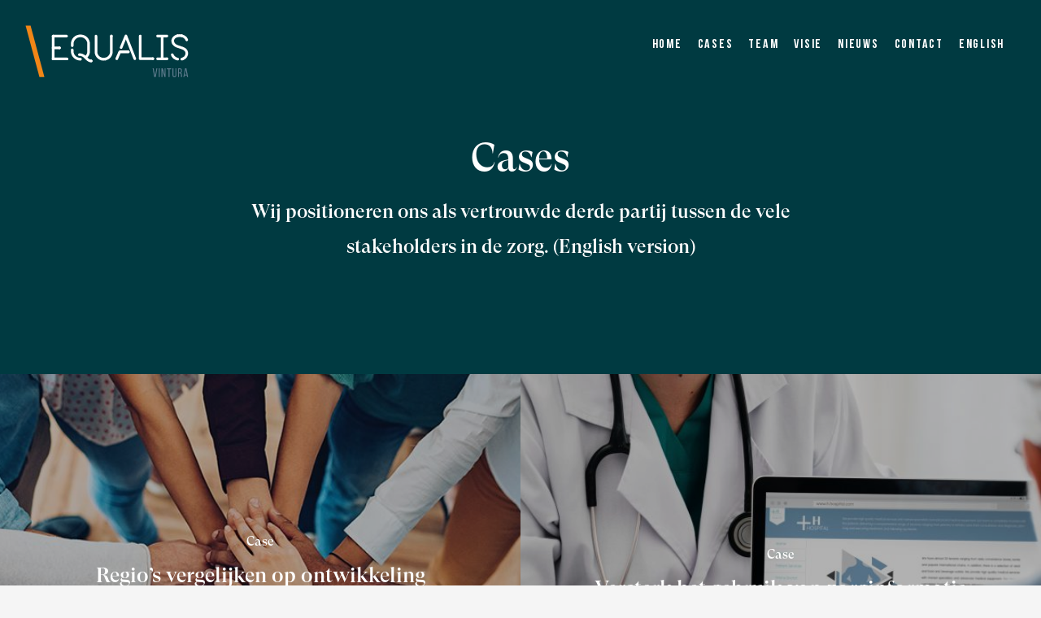

--- FILE ---
content_type: text/html; charset=UTF-8
request_url: https://equalis.nl/cases/
body_size: 6580
content:
<!DOCTYPE html>
<html lang="nl-NL" class="no-js">

<head>
    <script>
        dataLayer = [];
    </script>

    <!-- Google Tag Manager -->
    <script>(function(w,d,s,l,i){w[l]=w[l]||[];w[l].push({'gtm.start':
            new Date().getTime(),event:'gtm.js'});var f=d.getElementsByTagName(s)[0],
            j=d.createElement(s),dl=l!='dataLayer'?'&l='+l:'';j.async=true;j.src=
            'https://www.googletagmanager.com/gtm.js?id='+i+dl;f.parentNode.insertBefore(j,f);
        })(window,document,'script','dataLayer','GTM-5H3N8Z8');</script>
    <!-- End Google Tag Manager -->

    <meta charset="UTF-8">
    <meta http-equiv="x-ua-compatible" content="ie=edge">
    <meta name="viewport" content="initial-scale=1, maximum-scale=1, width=device-width">
    <link rel="pingback" href="https://equalis.nl/xmlrpc.php">
    <meta name = "format-detection" content = "telephone=no">
	<meta name='robots' content='index, follow, max-image-preview:large, max-snippet:-1, max-video-preview:-1' />

	<!-- This site is optimized with the Yoast SEO plugin v26.7 - https://yoast.com/wordpress/plugins/seo/ -->
	<title>Cases - Equalis</title>
	<link rel="canonical" href="https://equalis.nl/cases/" />
	<meta property="og:locale" content="nl_NL" />
	<meta property="og:type" content="article" />
	<meta property="og:title" content="Cases - Equalis" />
	<meta property="og:url" content="https://equalis.nl/cases/" />
	<meta property="og:site_name" content="Equalis" />
	<meta property="article:modified_time" content="2017-04-20T13:26:06+00:00" />
	<meta name="twitter:card" content="summary_large_image" />
	<script type="application/ld+json" class="yoast-schema-graph">{"@context":"https://schema.org","@graph":[{"@type":"WebPage","@id":"https://equalis.nl/cases/","url":"https://equalis.nl/cases/","name":"Cases - Equalis","isPartOf":{"@id":"https://equalis.nl/#website"},"datePublished":"2017-04-12T08:15:58+00:00","dateModified":"2017-04-20T13:26:06+00:00","breadcrumb":{"@id":"https://equalis.nl/cases/#breadcrumb"},"inLanguage":"nl-NL","potentialAction":[{"@type":"ReadAction","target":["https://equalis.nl/cases/"]}]},{"@type":"BreadcrumbList","@id":"https://equalis.nl/cases/#breadcrumb","itemListElement":[{"@type":"ListItem","position":1,"name":"Home","item":"https://equalis.nl/"},{"@type":"ListItem","position":2,"name":"Cases"}]},{"@type":"WebSite","@id":"https://equalis.nl/#website","url":"https://equalis.nl/","name":"Equalis","description":"Strategy &amp; Modeling","potentialAction":[{"@type":"SearchAction","target":{"@type":"EntryPoint","urlTemplate":"https://equalis.nl/?s={search_term_string}"},"query-input":{"@type":"PropertyValueSpecification","valueRequired":true,"valueName":"search_term_string"}}],"inLanguage":"nl-NL"}]}</script>
	<!-- / Yoast SEO plugin. -->


<link rel="alternate" title="oEmbed (JSON)" type="application/json+oembed" href="https://equalis.nl/wp-json/oembed/1.0/embed?url=https%3A%2F%2Fequalis.nl%2Fcases%2F" />
<link rel="alternate" title="oEmbed (XML)" type="text/xml+oembed" href="https://equalis.nl/wp-json/oembed/1.0/embed?url=https%3A%2F%2Fequalis.nl%2Fcases%2F&#038;format=xml" />
<style id='wp-img-auto-sizes-contain-inline-css' type='text/css'>
img:is([sizes=auto i],[sizes^="auto," i]){contain-intrinsic-size:3000px 1500px}
/*# sourceURL=wp-img-auto-sizes-contain-inline-css */
</style>
<style id='wp-block-library-inline-css' type='text/css'>
:root{--wp-block-synced-color:#7a00df;--wp-block-synced-color--rgb:122,0,223;--wp-bound-block-color:var(--wp-block-synced-color);--wp-editor-canvas-background:#ddd;--wp-admin-theme-color:#007cba;--wp-admin-theme-color--rgb:0,124,186;--wp-admin-theme-color-darker-10:#006ba1;--wp-admin-theme-color-darker-10--rgb:0,107,160.5;--wp-admin-theme-color-darker-20:#005a87;--wp-admin-theme-color-darker-20--rgb:0,90,135;--wp-admin-border-width-focus:2px}@media (min-resolution:192dpi){:root{--wp-admin-border-width-focus:1.5px}}.wp-element-button{cursor:pointer}:root .has-very-light-gray-background-color{background-color:#eee}:root .has-very-dark-gray-background-color{background-color:#313131}:root .has-very-light-gray-color{color:#eee}:root .has-very-dark-gray-color{color:#313131}:root .has-vivid-green-cyan-to-vivid-cyan-blue-gradient-background{background:linear-gradient(135deg,#00d084,#0693e3)}:root .has-purple-crush-gradient-background{background:linear-gradient(135deg,#34e2e4,#4721fb 50%,#ab1dfe)}:root .has-hazy-dawn-gradient-background{background:linear-gradient(135deg,#faaca8,#dad0ec)}:root .has-subdued-olive-gradient-background{background:linear-gradient(135deg,#fafae1,#67a671)}:root .has-atomic-cream-gradient-background{background:linear-gradient(135deg,#fdd79a,#004a59)}:root .has-nightshade-gradient-background{background:linear-gradient(135deg,#330968,#31cdcf)}:root .has-midnight-gradient-background{background:linear-gradient(135deg,#020381,#2874fc)}:root{--wp--preset--font-size--normal:16px;--wp--preset--font-size--huge:42px}.has-regular-font-size{font-size:1em}.has-larger-font-size{font-size:2.625em}.has-normal-font-size{font-size:var(--wp--preset--font-size--normal)}.has-huge-font-size{font-size:var(--wp--preset--font-size--huge)}.has-text-align-center{text-align:center}.has-text-align-left{text-align:left}.has-text-align-right{text-align:right}.has-fit-text{white-space:nowrap!important}#end-resizable-editor-section{display:none}.aligncenter{clear:both}.items-justified-left{justify-content:flex-start}.items-justified-center{justify-content:center}.items-justified-right{justify-content:flex-end}.items-justified-space-between{justify-content:space-between}.screen-reader-text{border:0;clip-path:inset(50%);height:1px;margin:-1px;overflow:hidden;padding:0;position:absolute;width:1px;word-wrap:normal!important}.screen-reader-text:focus{background-color:#ddd;clip-path:none;color:#444;display:block;font-size:1em;height:auto;left:5px;line-height:normal;padding:15px 23px 14px;text-decoration:none;top:5px;width:auto;z-index:100000}html :where(.has-border-color){border-style:solid}html :where([style*=border-top-color]){border-top-style:solid}html :where([style*=border-right-color]){border-right-style:solid}html :where([style*=border-bottom-color]){border-bottom-style:solid}html :where([style*=border-left-color]){border-left-style:solid}html :where([style*=border-width]){border-style:solid}html :where([style*=border-top-width]){border-top-style:solid}html :where([style*=border-right-width]){border-right-style:solid}html :where([style*=border-bottom-width]){border-bottom-style:solid}html :where([style*=border-left-width]){border-left-style:solid}html :where(img[class*=wp-image-]){height:auto;max-width:100%}:where(figure){margin:0 0 1em}html :where(.is-position-sticky){--wp-admin--admin-bar--position-offset:var(--wp-admin--admin-bar--height,0px)}@media screen and (max-width:600px){html :where(.is-position-sticky){--wp-admin--admin-bar--position-offset:0px}}

/*# sourceURL=wp-block-library-inline-css */
</style><style id='global-styles-inline-css' type='text/css'>
:root{--wp--preset--aspect-ratio--square: 1;--wp--preset--aspect-ratio--4-3: 4/3;--wp--preset--aspect-ratio--3-4: 3/4;--wp--preset--aspect-ratio--3-2: 3/2;--wp--preset--aspect-ratio--2-3: 2/3;--wp--preset--aspect-ratio--16-9: 16/9;--wp--preset--aspect-ratio--9-16: 9/16;--wp--preset--color--black: #000000;--wp--preset--color--cyan-bluish-gray: #abb8c3;--wp--preset--color--white: #ffffff;--wp--preset--color--pale-pink: #f78da7;--wp--preset--color--vivid-red: #cf2e2e;--wp--preset--color--luminous-vivid-orange: #ff6900;--wp--preset--color--luminous-vivid-amber: #fcb900;--wp--preset--color--light-green-cyan: #7bdcb5;--wp--preset--color--vivid-green-cyan: #00d084;--wp--preset--color--pale-cyan-blue: #8ed1fc;--wp--preset--color--vivid-cyan-blue: #0693e3;--wp--preset--color--vivid-purple: #9b51e0;--wp--preset--gradient--vivid-cyan-blue-to-vivid-purple: linear-gradient(135deg,rgb(6,147,227) 0%,rgb(155,81,224) 100%);--wp--preset--gradient--light-green-cyan-to-vivid-green-cyan: linear-gradient(135deg,rgb(122,220,180) 0%,rgb(0,208,130) 100%);--wp--preset--gradient--luminous-vivid-amber-to-luminous-vivid-orange: linear-gradient(135deg,rgb(252,185,0) 0%,rgb(255,105,0) 100%);--wp--preset--gradient--luminous-vivid-orange-to-vivid-red: linear-gradient(135deg,rgb(255,105,0) 0%,rgb(207,46,46) 100%);--wp--preset--gradient--very-light-gray-to-cyan-bluish-gray: linear-gradient(135deg,rgb(238,238,238) 0%,rgb(169,184,195) 100%);--wp--preset--gradient--cool-to-warm-spectrum: linear-gradient(135deg,rgb(74,234,220) 0%,rgb(151,120,209) 20%,rgb(207,42,186) 40%,rgb(238,44,130) 60%,rgb(251,105,98) 80%,rgb(254,248,76) 100%);--wp--preset--gradient--blush-light-purple: linear-gradient(135deg,rgb(255,206,236) 0%,rgb(152,150,240) 100%);--wp--preset--gradient--blush-bordeaux: linear-gradient(135deg,rgb(254,205,165) 0%,rgb(254,45,45) 50%,rgb(107,0,62) 100%);--wp--preset--gradient--luminous-dusk: linear-gradient(135deg,rgb(255,203,112) 0%,rgb(199,81,192) 50%,rgb(65,88,208) 100%);--wp--preset--gradient--pale-ocean: linear-gradient(135deg,rgb(255,245,203) 0%,rgb(182,227,212) 50%,rgb(51,167,181) 100%);--wp--preset--gradient--electric-grass: linear-gradient(135deg,rgb(202,248,128) 0%,rgb(113,206,126) 100%);--wp--preset--gradient--midnight: linear-gradient(135deg,rgb(2,3,129) 0%,rgb(40,116,252) 100%);--wp--preset--font-size--small: 13px;--wp--preset--font-size--medium: 20px;--wp--preset--font-size--large: 36px;--wp--preset--font-size--x-large: 42px;--wp--preset--spacing--20: 0.44rem;--wp--preset--spacing--30: 0.67rem;--wp--preset--spacing--40: 1rem;--wp--preset--spacing--50: 1.5rem;--wp--preset--spacing--60: 2.25rem;--wp--preset--spacing--70: 3.38rem;--wp--preset--spacing--80: 5.06rem;--wp--preset--shadow--natural: 6px 6px 9px rgba(0, 0, 0, 0.2);--wp--preset--shadow--deep: 12px 12px 50px rgba(0, 0, 0, 0.4);--wp--preset--shadow--sharp: 6px 6px 0px rgba(0, 0, 0, 0.2);--wp--preset--shadow--outlined: 6px 6px 0px -3px rgb(255, 255, 255), 6px 6px rgb(0, 0, 0);--wp--preset--shadow--crisp: 6px 6px 0px rgb(0, 0, 0);}:where(.is-layout-flex){gap: 0.5em;}:where(.is-layout-grid){gap: 0.5em;}body .is-layout-flex{display: flex;}.is-layout-flex{flex-wrap: wrap;align-items: center;}.is-layout-flex > :is(*, div){margin: 0;}body .is-layout-grid{display: grid;}.is-layout-grid > :is(*, div){margin: 0;}:where(.wp-block-columns.is-layout-flex){gap: 2em;}:where(.wp-block-columns.is-layout-grid){gap: 2em;}:where(.wp-block-post-template.is-layout-flex){gap: 1.25em;}:where(.wp-block-post-template.is-layout-grid){gap: 1.25em;}.has-black-color{color: var(--wp--preset--color--black) !important;}.has-cyan-bluish-gray-color{color: var(--wp--preset--color--cyan-bluish-gray) !important;}.has-white-color{color: var(--wp--preset--color--white) !important;}.has-pale-pink-color{color: var(--wp--preset--color--pale-pink) !important;}.has-vivid-red-color{color: var(--wp--preset--color--vivid-red) !important;}.has-luminous-vivid-orange-color{color: var(--wp--preset--color--luminous-vivid-orange) !important;}.has-luminous-vivid-amber-color{color: var(--wp--preset--color--luminous-vivid-amber) !important;}.has-light-green-cyan-color{color: var(--wp--preset--color--light-green-cyan) !important;}.has-vivid-green-cyan-color{color: var(--wp--preset--color--vivid-green-cyan) !important;}.has-pale-cyan-blue-color{color: var(--wp--preset--color--pale-cyan-blue) !important;}.has-vivid-cyan-blue-color{color: var(--wp--preset--color--vivid-cyan-blue) !important;}.has-vivid-purple-color{color: var(--wp--preset--color--vivid-purple) !important;}.has-black-background-color{background-color: var(--wp--preset--color--black) !important;}.has-cyan-bluish-gray-background-color{background-color: var(--wp--preset--color--cyan-bluish-gray) !important;}.has-white-background-color{background-color: var(--wp--preset--color--white) !important;}.has-pale-pink-background-color{background-color: var(--wp--preset--color--pale-pink) !important;}.has-vivid-red-background-color{background-color: var(--wp--preset--color--vivid-red) !important;}.has-luminous-vivid-orange-background-color{background-color: var(--wp--preset--color--luminous-vivid-orange) !important;}.has-luminous-vivid-amber-background-color{background-color: var(--wp--preset--color--luminous-vivid-amber) !important;}.has-light-green-cyan-background-color{background-color: var(--wp--preset--color--light-green-cyan) !important;}.has-vivid-green-cyan-background-color{background-color: var(--wp--preset--color--vivid-green-cyan) !important;}.has-pale-cyan-blue-background-color{background-color: var(--wp--preset--color--pale-cyan-blue) !important;}.has-vivid-cyan-blue-background-color{background-color: var(--wp--preset--color--vivid-cyan-blue) !important;}.has-vivid-purple-background-color{background-color: var(--wp--preset--color--vivid-purple) !important;}.has-black-border-color{border-color: var(--wp--preset--color--black) !important;}.has-cyan-bluish-gray-border-color{border-color: var(--wp--preset--color--cyan-bluish-gray) !important;}.has-white-border-color{border-color: var(--wp--preset--color--white) !important;}.has-pale-pink-border-color{border-color: var(--wp--preset--color--pale-pink) !important;}.has-vivid-red-border-color{border-color: var(--wp--preset--color--vivid-red) !important;}.has-luminous-vivid-orange-border-color{border-color: var(--wp--preset--color--luminous-vivid-orange) !important;}.has-luminous-vivid-amber-border-color{border-color: var(--wp--preset--color--luminous-vivid-amber) !important;}.has-light-green-cyan-border-color{border-color: var(--wp--preset--color--light-green-cyan) !important;}.has-vivid-green-cyan-border-color{border-color: var(--wp--preset--color--vivid-green-cyan) !important;}.has-pale-cyan-blue-border-color{border-color: var(--wp--preset--color--pale-cyan-blue) !important;}.has-vivid-cyan-blue-border-color{border-color: var(--wp--preset--color--vivid-cyan-blue) !important;}.has-vivid-purple-border-color{border-color: var(--wp--preset--color--vivid-purple) !important;}.has-vivid-cyan-blue-to-vivid-purple-gradient-background{background: var(--wp--preset--gradient--vivid-cyan-blue-to-vivid-purple) !important;}.has-light-green-cyan-to-vivid-green-cyan-gradient-background{background: var(--wp--preset--gradient--light-green-cyan-to-vivid-green-cyan) !important;}.has-luminous-vivid-amber-to-luminous-vivid-orange-gradient-background{background: var(--wp--preset--gradient--luminous-vivid-amber-to-luminous-vivid-orange) !important;}.has-luminous-vivid-orange-to-vivid-red-gradient-background{background: var(--wp--preset--gradient--luminous-vivid-orange-to-vivid-red) !important;}.has-very-light-gray-to-cyan-bluish-gray-gradient-background{background: var(--wp--preset--gradient--very-light-gray-to-cyan-bluish-gray) !important;}.has-cool-to-warm-spectrum-gradient-background{background: var(--wp--preset--gradient--cool-to-warm-spectrum) !important;}.has-blush-light-purple-gradient-background{background: var(--wp--preset--gradient--blush-light-purple) !important;}.has-blush-bordeaux-gradient-background{background: var(--wp--preset--gradient--blush-bordeaux) !important;}.has-luminous-dusk-gradient-background{background: var(--wp--preset--gradient--luminous-dusk) !important;}.has-pale-ocean-gradient-background{background: var(--wp--preset--gradient--pale-ocean) !important;}.has-electric-grass-gradient-background{background: var(--wp--preset--gradient--electric-grass) !important;}.has-midnight-gradient-background{background: var(--wp--preset--gradient--midnight) !important;}.has-small-font-size{font-size: var(--wp--preset--font-size--small) !important;}.has-medium-font-size{font-size: var(--wp--preset--font-size--medium) !important;}.has-large-font-size{font-size: var(--wp--preset--font-size--large) !important;}.has-x-large-font-size{font-size: var(--wp--preset--font-size--x-large) !important;}
/*# sourceURL=global-styles-inline-css */
</style>

<style id='classic-theme-styles-inline-css' type='text/css'>
/*! This file is auto-generated */
.wp-block-button__link{color:#fff;background-color:#32373c;border-radius:9999px;box-shadow:none;text-decoration:none;padding:calc(.667em + 2px) calc(1.333em + 2px);font-size:1.125em}.wp-block-file__button{background:#32373c;color:#fff;text-decoration:none}
/*# sourceURL=/wp-includes/css/classic-themes.min.css */
</style>
<link rel='stylesheet' id='wpstarter_style-css' href='https://equalis.nl/wp-content/themes/equalis-theme-2.0/dist/styles/main_e1e2fdba.css' type='text/css' media='all' />
<script type="text/javascript" src="https://equalis.nl/wp-includes/js/jquery/jquery.min.js?ver=3.7.1" id="jquery-core-js"></script>
<script src="https://equalis.nl/wp-includes/js/jquery/jquery-migrate.min.js?ver=3.4.1" defer="defer" type="text/javascript"></script>
<link rel='shortlink' href='https://equalis.nl/?p=174' />
<style type="text/css">.recentcomments a{display:inline !important;padding:0 !important;margin:0 !important;}</style><link rel="icon" href="https://equalis.nl/wp-content/uploads/2023/03/cropped-favicon-32x32.png" sizes="32x32" />
<link rel="icon" href="https://equalis.nl/wp-content/uploads/2023/03/cropped-favicon-192x192.png" sizes="192x192" />
<link rel="apple-touch-icon" href="https://equalis.nl/wp-content/uploads/2023/03/cropped-favicon-180x180.png" />
<meta name="msapplication-TileImage" content="https://equalis.nl/wp-content/uploads/2023/03/cropped-favicon-270x270.png" />
</head>
<body class="wp-singular page-template page-template-archive-case page-template-archive-case-php page page-id-174 wp-theme-equalis-theme-20">
<!-- Google Tag Manager (noscript) -->
<noscript>
    <iframe src="https://www.googletagmanager.com/ns.html?id=GTM-5H3N8Z8"
            height="0" width="0" style="display:none;visibility:hidden"></iframe>
</noscript>
<!-- End Google Tag Manager (noscript) -->

<header class="header header__light">
  <div class="container-fluid">
    <div class="row">
      <div class="col">
        <a href="https://equalis.nl">
          <img src="https://equalis.nl/wp-content/themes/equalis-theme-2.0/assets/images/Vintura_Equalis_logo_white.svg" alt="Equalis" class="header__logo">
        </a>
      </div>
      <div class="col">
        <div class="header__mobile">
          <i class="ion-navicon"></i>
        </div>
        <nav class="header__nav">
          <ul id="menu-hoofdmenu" class="main-menu"><li id="menu-item-6" class="menu-item menu-item-type-post_type menu-item-object-page menu-item-home menu-item-6"><a href="https://equalis.nl/">Home</a></li>
<li id="menu-item-30" class="menu-item menu-item-type-post_type menu-item-object-page menu-item-30"><a href="https://equalis.nl/cases-2/">Cases</a></li>
<li id="menu-item-76" class="menu-item menu-item-type-post_type menu-item-object-page menu-item-76"><a href="https://equalis.nl/team-2/">Team</a></li>
<li id="menu-item-114" class="menu-item menu-item-type-post_type menu-item-object-page menu-item-114"><a href="https://equalis.nl/visie/">Visie</a></li>
<li id="menu-item-506" class="menu-item menu-item-type-post_type menu-item-object-page menu-item-506"><a href="https://equalis.nl/nieuws/">Nieuws</a></li>
<li id="menu-item-125" class="menu-item menu-item-type-post_type menu-item-object-page menu-item-125"><a href="https://equalis.nl/contact-2/">Contact</a></li>
<li id="menu-item-654" class="menu-item menu-item-type-post_type menu-item-object-page menu-item-654"><a href="https://equalis.nl/en/">English</a></li>
</ul>        </nav>
      </div>
    </div>
  </div>
</header>
	
  <section class="hero hero__medium  " data-src="">
    <div class="hero__inner">
      <div class="container">
        <div class="row">
          <div class="offset-md-2 col-md-8">

                          <h1 class="hero__inner--big hero__inner--big--hidden">
                Cases              </h1>
            
            
                          <div class="hero__inner--small hero__inner--small--hidden">
                Wij positioneren ons als vertrouwde derde partij  tussen de vele stakeholders in de zorg.   (English version)              </div>
            
            
          </div>
        </div>
      </div>
    </div>
    <div class="hero__cta hero__cta--visible">
      <a href="#" class="button">
        <div class="button__arrow">
          <i class="button__arrow--icon ion-ios-arrow-thin-down" aria-hidden="true"></i>
        </div>
      </a>
    </div>
  </section>

  <div class="row no-gutters">
          <div class="col-md-6">
          <a href="https://equalis.nl/cases/regiovergelijker/" class="block block--case">
    <div class="block__image b-lazy" data-src="https://equalis.nl/wp-content/uploads/2021/08/Handen-hele-600x450.jpg">
      &nbsp;
    </div>
    <div class="block__inner">
      <div class="block__inner--subtitle">
        Case      </div>
      <div class="block__inner--title">
        Regio&#8217;s vergelijken op ontwikkeling zorgkosten      </div>

              <div class="block__button">
          <div class="button">
            <div class="button__text">
              bekijk case            </div>
            <div class="button__arrow">
              <i class="button__arrow--icon ion-ios-arrow-thin-right" aria-hidden="true"></i>
            </div>
          </div>
        </div>
      
    </div>
  </a>
      </div>
          <div class="col-md-6">
          <a href="https://equalis.nl/cases/versterk-het-gebruik-van-zorginformatie/" class="block block--case">
    <div class="block__image b-lazy" data-src="https://equalis.nl/wp-content/uploads/2018/11/business-care-clinic-1282308-600x500.jpg">
      &nbsp;
    </div>
    <div class="block__inner">
      <div class="block__inner--subtitle">
        Case      </div>
      <div class="block__inner--title">
        Versterk het gebruik van zorginformatie      </div>

              <div class="block__button">
          <div class="button">
            <div class="button__text">
              bekijk case            </div>
            <div class="button__arrow">
              <i class="button__arrow--icon ion-ios-arrow-thin-right" aria-hidden="true"></i>
            </div>
          </div>
        </div>
      
    </div>
  </a>
      </div>
          <div class="col-md-6">
          <a href="https://equalis.nl/cases/samen-komen-we-tot-inventieve-oplossingen/" class="block block--case">
    <div class="block__image b-lazy" data-src="https://equalis.nl/wp-content/uploads/2020/05/Regenplas-Hele-600x450.jpg">
      &nbsp;
    </div>
    <div class="block__inner">
      <div class="block__inner--subtitle">
        Case      </div>
      <div class="block__inner--title">
        Samen komen we tot inventieve oplossingen      </div>

              <div class="block__button">
          <div class="button">
            <div class="button__text">
              bekijk case            </div>
            <div class="button__arrow">
              <i class="button__arrow--icon ion-ios-arrow-thin-right" aria-hidden="true"></i>
            </div>
          </div>
        </div>
      
    </div>
  </a>
      </div>
          <div class="col-md-6">
          <a href="https://equalis.nl/cases/datagedreven/" class="block block--case">
    <div class="block__image b-lazy" data-src="https://equalis.nl/wp-content/uploads/2017/05/leaves-600x450.jpg">
      &nbsp;
    </div>
    <div class="block__inner">
      <div class="block__inner--subtitle">
        Case      </div>
      <div class="block__inner--title">
        Van data naar impact      </div>

              <div class="block__button">
          <div class="button">
            <div class="button__text">
              bekijk case            </div>
            <div class="button__arrow">
              <i class="button__arrow--icon ion-ios-arrow-thin-right" aria-hidden="true"></i>
            </div>
          </div>
        </div>
      
    </div>
  </a>
      </div>
          <div class="col-md-6">
          <a href="https://equalis.nl/cases/risicoverevening/" class="block block--case">
    <div class="block__image b-lazy" data-src="https://equalis.nl/wp-content/uploads/2017/04/graduation-600x450.jpg">
      &nbsp;
    </div>
    <div class="block__inner">
      <div class="block__inner--subtitle">
        Case      </div>
      <div class="block__inner--title">
        De impact van de risicoverevening      </div>

              <div class="block__button">
          <div class="button">
            <div class="button__text">
              bekijk case            </div>
            <div class="button__arrow">
              <i class="button__arrow--icon ion-ios-arrow-thin-right" aria-hidden="true"></i>
            </div>
          </div>
        </div>
      
    </div>
  </a>
      </div>
          <div class="col-md-6">
          <a href="https://equalis.nl/cases/doelmatigheid/" class="block block--case">
    <div class="block__image b-lazy" data-src="https://equalis.nl/wp-content/uploads/2019/07/Leerling-Hele-600x450.jpg">
      &nbsp;
    </div>
    <div class="block__inner">
      <div class="block__inner--subtitle">
        Case      </div>
      <div class="block__inner--title">
        Hoe kom je tot doelmatige zorg?      </div>

              <div class="block__button">
          <div class="button">
            <div class="button__text">
              bekijk case            </div>
            <div class="button__arrow">
              <i class="button__arrow--icon ion-ios-arrow-thin-right" aria-hidden="true"></i>
            </div>
          </div>
        </div>
      
    </div>
  </a>
      </div>
      </div>

  <div class="row no-gutters">
    <div class="col-md-6">

      <div class="block block--cta">
        <div class="block__inner">
          <div class="block__inner--title">
            Can we help you?          </div>
        </div>
        <div class="block__inner block__inner--bottom">

          <div class="block__inner--subtitle">
            Bel of mail  Saskia Borg           </div>

          
        </div>
      </div>

    </div>
    <div class="col-md-6">
      <div class="block block--contactperson b-lazy" data-src="https://equalis.nl/wp-content/uploads/2019/12/Saskia-zw2-e1576087362972-600x500.jpg">
        <div class="block__inner">
          <div class="block__inner--title">
            Bel of mail <br/> Saskia Borg           </div>
        </div>
        <div class="block__inner block__inner--bottom">
            <ul class="socials">

          <li class="socials__item">
        <a href="mailto:Saskia.Borg@equalis.nl" title="Saskia.Borg@equalis.nl" class="socials__item--link">
          <i class="ion-android-mail" aria-hidden="true"></i>
        </a>
      </li>
    
          <li class="socials__item">
        <a href="tel:+31652375552" title="+31 6 5237 5552" class="socials__item--link">
          <i class="ion-android-call" aria-hidden="true"></i>
        </a>
      </li>
    
          <li class="socials__item">
        <a href="https://nl.linkedin.com/in/saskiaborg" class="socials__item--link" target="_blank">
          <i class="ion-social-linkedin" aria-hidden="true"></i>
        </a>
      </li>
      </ul>
        </div>
      </div>
    </div>
  </div>


  <footer class="footer">
    <div class="container">
      <div class="row">
        <div class="col-sm-12 col-lg-12">
          <div class="row justify-content-center">
            <div class="col-lg-2 col-xl-2">
              <img src="https://equalis.nl/wp-content/themes/equalis-theme-2.0/assets/images/Vintura_Equalis_logo_white.svg" alt="Equalis" class="footer__logo">
            </div>
            <div class="col-lg-2 col-xl-2">
              <ul class="footer__list">
                <li class="footer__list-item footer__list-item--heading">
                
                
               Bezoek adres                
                
               </li>
                                <li class="footer__list-item">Stadsplateau 6</li>
                                                <li class="footer__list-item">3521 AZ Utrecht</li>
                              </ul>
            </div>
            <div class="col-lg-2 col-xl-2">
              <ul class="footer__list">
                                  <li class="footer__list-item footer__list-item--heading">Contact</li>
                  <li class="footer__list-item"><a href="mailto:info@equalis.nl">info@equalis.nl</a></li>
                              </ul>
            </div>
            <div class="col-lg-2 col-xl-2">
              <ul class="footer__list">
                <li class="footer__list-item footer__list-item--heading">Social media</li>
                                  <li class="footer__list-item footer__list-item--inline"><a href="https://www.linkedin.com/company/equalisnl/" target="_blank"><i class="ion-social-linkedin"></i></a></li>
                                                  <li class="footer__list-item footer__list-item--inline"><a href="https://twitter.com/equalisnl" target="_blank"><i class="ion-social-twitter"></i></a></li>
                              </ul>
            </div>
             <div class="col-lg-2 col-xl-2">
               <ul class="footer__list">
                <li class="footer__list-item footer__list-item--heading">Privacy</li>
                <li class="footer__list-item footer__list-item"><a href="https://equalis.nl/privacyverklaring">Privacyverklaring</a></li>
               </ul>
             </div>
              <div class="col-lg-2 col-xl-2 footer__rss__certifcates">
              <ul class="footer__list">
                <li class="footer__list-item footer__list-item--heading">RSS</li>
                <li class="footer__list-item footer__list-item--inline">
                  <a href="https://equalis.nl/feed/atom/" target="_blank">
                    <i class="ion-social-rss"></i>
                  </a>
                </li>
              </ul>
              <ul class="footer__certificates">
              <li><img data-src="https://equalis.nl/wp-content/themes/equalis-theme-2.0/assets/images/iso.png" src="[data-uri]" alt="Equalis" class="b-lazy footer__iso-logo"></li>
               <li><img src="https://equalis.nl/wp-content/uploads/2023/03/CIIO_OV_Beeldmerk_ISO_NEN_ALLE_W_CIIO_ISO27001_KOERS.png" alt="Equalis" class="footer__iso-logo"></li>
              </ul>
              
 
              

              
            </div>
          </div>
        </div>
      </div>
    </div>
  </footer>

  <script type="speculationrules">
{"prefetch":[{"source":"document","where":{"and":[{"href_matches":"/*"},{"not":{"href_matches":["/wp-*.php","/wp-admin/*","/wp-content/uploads/*","/wp-content/*","/wp-content/plugins/*","/wp-content/themes/equalis-theme-2.0/*","/*\\?(.+)"]}},{"not":{"selector_matches":"a[rel~=\"nofollow\"]"}},{"not":{"selector_matches":".no-prefetch, .no-prefetch a"}}]},"eagerness":"conservative"}]}
</script>
<script type="text/javascript" src="https://equalis.nl/wp-content/themes/equalis-theme-2.0/dist/scripts/main_e1e2fdba.js" id="wpstarter_script-js"></script>

		  </body>
</html>


--- FILE ---
content_type: text/plain
request_url: https://www.google-analytics.com/j/collect?v=1&_v=j102&a=1764535525&t=pageview&_s=1&dl=https%3A%2F%2Fequalis.nl%2Fcases%2F&ul=en-us%40posix&dt=Cases%20-%20Equalis&sr=1280x720&vp=1280x720&_u=YEBAAEABAAAAACAAI~&jid=928217692&gjid=78482870&cid=1652174932.1768903347&tid=UA-89958034-1&_gid=2020947403.1768903347&_r=1&_slc=1&gtm=45He61e1n815H3N8Z8v77310599za200zd77310599&gcd=13l3l3l3l1l1&dma=0&tag_exp=103116026~103200004~104527906~104528500~104684208~104684211~105391252~115938465~115938469~115985660~116988316~117041587&z=1019089823
body_size: -449
content:
2,cG-M3GENL11RZ

--- FILE ---
content_type: image/svg+xml
request_url: https://equalis.nl/wp-content/themes/equalis-theme-2.0/assets/images/Vintura_Equalis_logo_white.svg
body_size: 6436
content:
<?xml version="1.0" encoding="UTF-8" standalone="no"?>
<!DOCTYPE svg PUBLIC "-//W3C//DTD SVG 1.1//EN" "http://www.w3.org/Graphics/SVG/1.1/DTD/svg11.dtd">
<svg width="100%" height="100%" viewBox="0 0 210 69" version="1.1" xmlns="http://www.w3.org/2000/svg" xmlns:xlink="http://www.w3.org/1999/xlink" xml:space="preserve" xmlns:serif="http://www.serif.com/" style="fill-rule:evenodd;clip-rule:evenodd;stroke-linejoin:round;stroke-miterlimit:2;">
    <rect id="Page-1" serif:id="Page 1" x="0" y="0" width="209.764" height="68.032" style="fill:none;"/>
    <g id="Page-11" serif:id="Page 1">
        <g id="Logo">
            <g transform="matrix(-0.261148,-0.965299,-0.965299,0.261148,41.7479,13.9545)">
                <path d="M-46.461,29.472L20.911,29.472L22.559,35.562L-44.814,35.56L-46.461,29.472Z" style="fill:rgb(241,134,23);fill-rule:nonzero;"/>
            </g>
            <g transform="matrix(1,0,0,1,36.5265,13.0777)">
                <path d="M0,32.134C-0.455,32.154 -0.898,31.983 -1.222,31.663C-1.536,31.335 -1.706,30.895 -1.693,30.441L-1.693,1.714C-1.7,1.264 -1.526,0.83 -1.21,0.51C-0.897,0.168 -0.451,-0.02 0.012,-0.004C0.458,-0.011 0.884,0.177 1.18,0.51C1.513,0.827 1.693,1.273 1.675,1.732L1.675,30.459C1.691,30.919 1.511,31.363 1.18,31.682C0.866,31.99 0.439,32.153 0,32.134" style="fill:white;fill-rule:nonzero;"/>
            </g>
            <g transform="matrix(1,0,0,1,53.0721,13.0735)">
                <path d="M0,3.405L-16.075,3.405C-16.632,3.414 -17.175,3.233 -17.615,2.892C-18.272,2.411 -18.415,1.49 -17.934,0.833C-17.845,0.711 -17.737,0.603 -17.615,0.514C-17.175,0.172 -16.632,-0.009 -16.075,0.001L0,0.001C0.576,-0.022 1.141,0.16 1.595,0.514C2.252,0.959 2.423,1.852 1.978,2.509C1.876,2.66 1.746,2.789 1.595,2.892C1.141,3.245 0.576,3.427 0,3.405" style="fill:white;fill-rule:nonzero;"/>
            </g>
            <g transform="matrix(1,0,0,1,44.13,27.9436)">
                <path d="M0,3.363L-7.133,3.363C-7.688,3.378 -8.231,3.203 -8.673,2.868C-9.058,2.604 -9.287,2.167 -9.284,1.7C-9.292,1.218 -9.064,0.761 -8.673,0.478C-8.224,0.152 -7.682,-0.02 -7.127,-0.011L0,-0.011C0.569,-0.026 1.127,0.146 1.589,0.478C1.986,0.756 2.216,1.216 2.2,1.7C2.208,2.168 1.978,2.608 1.589,2.868C1.134,3.214 0.571,3.389 0,3.363" style="fill:white;fill-rule:nonzero;"/>
            </g>
            <g transform="matrix(1,0,0,1,53.4755,41.8917)">
                <path d="M0,3.32L-16.882,3.32C-17.311,3.333 -17.725,3.162 -18.019,2.849C-18.397,2.58 -18.624,2.146 -18.63,1.682C-18.638,1.199 -18.41,0.743 -18.019,0.46C-17.568,0.139 -17.025,-0.026 -16.472,-0.011L0.031,-0.011C0.591,-0.023 1.14,0.141 1.601,0.46C2.011,0.731 2.257,1.19 2.255,1.682C2.25,2.164 2.005,2.611 1.601,2.874C1.129,3.189 0.568,3.346 0,3.32" style="fill:white;fill-rule:nonzero;"/>
            </g>
            <g transform="matrix(1,0,0,1,86.5483,14.3095)">
                <path d="M0,31.599C0.086,32.04 -0.046,32.495 -0.355,32.821C-0.668,33.175 -1.106,33.394 -1.577,33.433L-2.023,33.433C-2.791,33.427 -3.551,33.282 -4.266,33.005C-4.988,32.721 -5.673,32.351 -6.308,31.905C-6.966,31.427 -7.594,30.911 -8.19,30.358C-8.801,29.796 -9.382,29.191 -9.938,28.586C-10.365,28.091 -10.842,27.642 -11.362,27.247C-11.895,26.857 -12.464,26.519 -13.062,26.239C-13.606,25.954 -14.189,25.748 -14.791,25.627C-15.28,25.491 -15.791,25.454 -16.295,25.517C-16.737,25.567 -17.183,25.454 -17.548,25.2C-17.91,24.953 -18.15,24.564 -18.208,24.13C-18.269,23.668 -18.146,23.2 -17.866,22.828C-17.599,22.481 -17.201,22.26 -16.766,22.217C-15.475,22.106 -14.177,22.275 -12.958,22.712C-11.403,23.219 -9.964,24.027 -8.722,25.09C-8.016,24.354 -7.46,23.488 -7.084,22.541C-6.713,21.565 -6.523,20.529 -6.522,19.485L-6.522,10.317C-6.513,9.176 -6.742,8.045 -7.194,6.998C-7.629,5.981 -8.27,5.065 -9.077,4.308C-9.877,3.524 -10.822,2.902 -11.858,2.475C-12.94,2.04 -14.096,1.82 -15.262,1.827C-16.437,1.818 -17.603,2.034 -18.697,2.462C-19.736,2.884 -20.681,3.507 -21.478,4.296C-22.261,5.063 -22.884,5.977 -23.312,6.985C-23.785,8.032 -24.031,9.168 -24.033,10.317L-24.033,12.535C-24.022,12.973 -24.192,13.395 -24.504,13.703C-24.805,14.026 -25.229,14.206 -25.671,14.198C-26.129,14.209 -26.572,14.03 -26.893,13.703C-27.205,13.395 -27.375,12.973 -27.364,12.535L-27.364,10.317C-27.378,7.152 -26.123,4.114 -23.88,1.882C-22.767,0.819 -21.465,-0.027 -20.042,-0.612C-17,-1.834 -13.604,-1.834 -10.562,-0.612C-9.129,-0.033 -7.82,0.813 -6.705,1.882C-5.604,2.952 -4.733,4.235 -4.144,5.653C-3.508,7.125 -3.187,8.713 -3.203,10.317L-3.203,19.485C-3.206,20.95 -3.486,22.402 -4.028,23.763C-4.555,25.129 -5.348,26.376 -6.363,27.431C-4.499,29.264 -2.995,30.169 -1.834,30.077C-1.389,30.012 -0.939,30.154 -0.611,30.462C-0.256,30.738 -0.034,31.151 0,31.599" style="fill:white;fill-rule:nonzero;"/>
            </g>
            <g transform="matrix(1,0,0,1,71.2618,33.8455)">
                <path d="M0,8.359C0.447,8.351 0.877,8.53 1.186,8.854C1.519,9.15 1.706,9.576 1.699,10.022C1.715,10.484 1.528,10.931 1.186,11.244C0.871,11.558 0.445,11.736 0,11.739C-1.631,11.75 -3.247,11.436 -4.755,10.816C-6.185,10.234 -7.488,9.381 -8.594,8.304C-9.679,7.241 -10.547,5.977 -11.149,4.582C-11.78,3.119 -12.1,1.542 -12.09,-0.051L-12.09,-1.689C-12.104,-2.144 -11.934,-2.584 -11.619,-2.912C-11.289,-3.222 -10.85,-3.391 -10.397,-3.382C-9.96,-3.388 -9.54,-3.218 -9.229,-2.912C-8.914,-2.584 -8.745,-2.144 -8.759,-1.689L-8.759,-0.051C-8.769,1.09 -8.54,2.22 -8.086,3.268C-7.172,5.305 -5.492,6.902 -3.411,7.711C-2.327,8.149 -1.168,8.37 0,8.359" style="fill:white;fill-rule:nonzero;"/>
            </g>
            <g transform="matrix(1,0,0,1,99.0598,16.2497)">
                <path d="M0,25.802C0.444,25.892 0.832,26.159 1.076,26.542C1.324,26.909 1.406,27.364 1.302,27.795C1.145,28.575 0.46,29.137 -0.336,29.139C-0.395,29.15 -0.455,29.15 -0.513,29.139C-0.574,29.127 -0.636,29.127 -0.697,29.139C-3.253,28.643 -5.553,27.262 -7.194,25.24C-7.992,24.272 -8.612,23.171 -9.028,21.988C-9.467,20.758 -9.691,19.462 -9.688,18.156L-9.688,-1.47C-9.694,-1.916 -9.52,-2.346 -9.205,-2.662C-8.573,-3.324 -7.525,-3.348 -6.863,-2.716C-6.845,-2.699 -6.827,-2.681 -6.809,-2.662C-6.493,-2.336 -6.323,-1.894 -6.338,-1.44L-6.338,18.156C-6.338,19.063 -6.187,19.963 -5.892,20.821C-5.583,21.633 -5.137,22.385 -4.572,23.045C-4.006,23.735 -3.323,24.321 -2.555,24.775C-1.765,25.255 -0.902,25.602 0,25.802" style="fill:white;fill-rule:nonzero;"/>
            </g>
            <g transform="matrix(1,0,0,1,110.636,45.4271)">
                <path d="M0,-32.353C0.445,-32.359 0.871,-32.171 1.167,-31.84C1.489,-31.515 1.665,-31.074 1.656,-30.617L1.656,-11.022C1.667,-9.728 1.439,-8.443 0.984,-7.232C0.139,-4.863 -1.489,-2.854 -3.631,-1.536C-4.737,-0.858 -5.95,-0.372 -7.218,-0.099C-7.713,0.016 -8.233,-0.101 -8.63,-0.417C-8.95,-0.638 -9.17,-0.976 -9.242,-1.358C-9.361,-1.797 -9.278,-2.265 -9.015,-2.636C-8.794,-3.035 -8.398,-3.309 -7.946,-3.375C-7.05,-3.574 -6.194,-3.923 -5.415,-4.408C-4.661,-4.865 -3.991,-5.448 -3.435,-6.132C-2.887,-6.803 -2.456,-7.561 -2.158,-8.375C-1.862,-9.226 -1.711,-10.121 -1.711,-11.022L-1.711,-30.648C-1.722,-31.096 -1.545,-31.528 -1.222,-31.84C-0.91,-32.181 -0.463,-32.369 0,-32.353" style="fill:white;fill-rule:nonzero;"/>
            </g>
            <g transform="matrix(1,0,0,1,117.494,32.8656)">
                <path d="M0,12.12C-0.237,12.122 -0.472,12.085 -0.697,12.01C-1.112,11.819 -1.435,11.472 -1.595,11.044C-1.746,10.651 -1.746,10.215 -1.595,9.822L2.31,1.045C2.541,0.408 3.162,-0.002 3.838,0.036L14.535,0.036C14.992,0.026 15.433,0.202 15.757,0.525C16.068,0.833 16.238,1.255 16.228,1.693C16.248,2.148 16.077,2.591 15.757,2.915C15.441,3.25 14.995,3.431 14.535,3.41L4.908,3.41L1.522,11.136C1.387,11.432 1.176,11.688 0.911,11.876C0.635,12.037 0.32,12.122 0,12.12" style="fill:white;fill-rule:nonzero;"/>
            </g>
            <g transform="matrix(1,0,0,1,140.409,12.8378)">
                <path d="M0,32.105C-0.33,32.104 -0.653,32.002 -0.923,31.812C-1.207,31.616 -1.431,31.345 -1.571,31.029L-11.35,6.159L-15.794,16.99C-15.972,17.409 -16.311,17.739 -16.735,17.906C-17.141,18.09 -17.606,18.09 -18.012,17.906C-18.434,17.744 -18.767,17.411 -18.929,16.99C-19.088,16.585 -19.088,16.135 -18.929,15.731L-12.817,1.061C-12.596,0.414 -11.972,-0.008 -11.289,0.028L-11.246,0.028C-10.553,0.004 -9.929,0.444 -9.718,1.104L1.583,29.831C1.748,30.241 1.748,30.699 1.583,31.109C1.396,31.517 1.059,31.839 0.642,32.007C0.436,32.08 0.218,32.113 0,32.105" style="fill:white;fill-rule:nonzero;"/>
            </g>
            <g transform="matrix(1,0,0,1,164.49,15.9373)">
                <path d="M0,26.09C-0.3,25.759 -0.721,25.565 -1.167,25.552L-15.47,25.552L-15.47,-1.25C-15.421,-1.693 -15.561,-2.137 -15.855,-2.472C-16.154,-2.779 -16.57,-2.943 -16.998,-2.924C-17.489,-2.943 -17.97,-2.775 -18.343,-2.454C-18.703,-2.145 -18.923,-1.704 -18.954,-1.231L-18.954,27.325C-18.921,27.797 -18.701,28.237 -18.343,28.547C-17.985,28.865 -17.519,29.033 -17.041,29.018L-1.167,29.018C-0.728,29.023 -0.305,28.846 0,28.529C0.333,28.196 0.513,27.74 0.495,27.27C0.501,26.825 0.322,26.397 0,26.09" style="fill:white;fill-rule:nonzero;"/>
            </g>
            <g transform="matrix(1,0,0,1,169.423,40.8633)">
                <path d="M0,-24.562C-0.454,-24.551 -0.893,-24.72 -1.222,-25.033C-1.533,-25.348 -1.703,-25.776 -1.693,-26.218C-1.713,-26.674 -1.542,-27.117 -1.222,-27.441C-0.892,-27.751 -0.453,-27.92 0,-27.911L11.858,-27.911C12.295,-27.923 12.718,-27.752 13.025,-27.441C13.685,-26.776 13.685,-25.704 13.025,-25.039C12.719,-24.725 12.296,-24.554 11.858,-24.568L7.579,-24.568L7.579,1.714C7.587,2.151 7.417,2.573 7.108,2.882C6.778,3.192 6.339,3.361 5.886,3.352C5.449,3.36 5.028,3.191 4.719,2.882C4.412,2.571 4.242,2.151 4.248,1.714L4.248,-24.568L0,-24.562Z" style="fill:white;fill-rule:nonzero;"/>
            </g>
            <g transform="matrix(1,0,0,1,181.28,44.9983)">
                <path d="M0,-3.35C0.438,-3.364 0.862,-3.193 1.167,-2.879C1.482,-2.565 1.66,-2.139 1.663,-1.694C1.674,-1.235 1.495,-0.793 1.167,-0.471C0.862,-0.157 0.438,0.014 0,-0.001L-11.858,-0.001C-12.311,0.011 -12.751,-0.158 -13.08,-0.471C-13.403,-0.794 -13.574,-1.238 -13.551,-1.694C-13.56,-2.136 -13.391,-2.564 -13.08,-2.879C-12.751,-3.192 -12.311,-3.361 -11.858,-3.35L0,-3.35Z" style="fill:white;fill-rule:nonzero;"/>
            </g>
            <g transform="matrix(1,0,0,1,195.314,39.7937)">
                <path d="M0,2.368C0.445,2.444 0.838,2.703 1.082,3.083C1.321,3.472 1.4,3.939 1.302,4.385C1.239,4.763 1.03,5.1 0.721,5.326C0.425,5.569 0.052,5.697 -0.33,5.687L-0.691,5.687C-2.513,5.321 -4.22,4.52 -5.666,3.352C-7.075,2.216 -8.152,0.721 -8.783,-0.975C-8.954,-1.39 -8.954,-1.856 -8.783,-2.271C-8.604,-2.682 -8.264,-3 -7.842,-3.151C-7.437,-3.329 -6.976,-3.329 -6.571,-3.151C-6.157,-2.971 -5.833,-2.632 -5.672,-2.21C-5.23,-1.044 -4.488,-0.015 -3.521,0.773C-2.488,1.572 -1.282,2.118 0,2.368" style="fill:white;fill-rule:nonzero;"/>
            </g>
            <g transform="matrix(1,0,0,1,200.79,30.0447)">
                <path d="M0,-2.057C4.89,-0.468 7.371,2.405 7.445,6.555C7.434,7.569 7.244,8.572 6.882,9.519C6.509,10.468 5.978,11.346 5.311,12.117C4.627,12.917 3.818,13.6 2.915,14.14C1.973,14.73 0.941,15.161 -0.141,15.418C-0.205,15.406 -0.272,15.406 -0.336,15.418L-0.544,15.418C-0.908,15.415 -1.261,15.29 -1.546,15.063C-1.853,14.841 -2.064,14.511 -2.139,14.14C-2.252,13.704 -2.177,13.241 -1.931,12.863C-1.697,12.498 -1.335,12.232 -0.917,12.117C-0.273,11.982 0.346,11.747 0.917,11.42C1.505,11.099 2.048,10.7 2.53,10.235C3.006,9.757 3.386,9.193 3.649,8.572C3.935,7.938 4.081,7.25 4.077,6.555C4.064,6.109 4.013,5.666 3.924,5.229C3.789,4.71 3.553,4.224 3.227,3.798C2.775,3.252 2.246,2.774 1.656,2.38C0.812,1.85 -0.101,1.439 -1.057,1.158C-1.326,1.066 -1.595,0.981 -1.864,0.865L-2.75,0.565C-3.362,0.321 -4.028,0.119 -4.676,-0.083C-5.324,-0.284 -5.935,-0.486 -6.509,-0.694C-8.634,-1.336 -10.538,-2.554 -12.01,-4.215C-13.243,-5.701 -13.865,-7.599 -13.752,-9.526C-13.746,-10.35 -13.584,-11.165 -13.276,-11.928C-12.943,-12.766 -12.467,-13.539 -11.87,-14.214C-11.191,-14.984 -10.394,-15.642 -9.51,-16.164C-8.48,-16.753 -7.358,-17.167 -6.192,-17.386C-5.768,-17.475 -5.326,-17.386 -4.969,-17.142C-4.588,-16.909 -4.325,-16.524 -4.248,-16.084C-4.121,-15.66 -4.188,-15.201 -4.431,-14.831C-4.675,-14.449 -5.063,-14.182 -5.507,-14.092C-6.103,-13.953 -6.681,-13.748 -7.231,-13.481C-7.8,-13.24 -8.33,-12.914 -8.801,-12.515C-9.261,-12.124 -9.655,-11.661 -9.969,-11.146C-10.263,-10.61 -10.417,-10.009 -10.415,-9.398C-10.507,-6.843 -8.826,-4.985 -5.373,-3.793C-4.835,-3.591 -4.23,-3.389 -3.576,-3.182C-2.922,-2.974 -2.274,-2.778 -1.669,-2.57C-1.357,-2.454 -1.057,-2.344 -0.776,-2.234C-0.521,-2.162 -0.262,-2.103 0,-2.057" style="fill:white;fill-rule:nonzero;"/>
            </g>
            <g transform="matrix(1,0,0,1,199.873,17.8006)">
                <path d="M0,-1.811C-0.45,-1.904 -0.84,-2.181 -1.076,-2.575C-1.32,-2.953 -1.394,-3.417 -1.277,-3.852C-1.185,-4.283 -0.92,-4.656 -0.544,-4.885C-0.164,-5.147 0.312,-5.23 0.758,-5.112C2.506,-4.747 4.136,-3.953 5.501,-2.801C6.781,-1.744 7.732,-0.342 8.239,1.239C8.382,1.654 8.34,2.11 8.123,2.492C7.912,2.893 7.549,3.193 7.115,3.323C6.959,3.384 6.793,3.415 6.626,3.415C6.267,3.419 5.918,3.3 5.635,3.079C5.347,2.875 5.132,2.584 5.024,2.247C4.671,1.231 4.035,0.336 3.191,-0.332C2.256,-1.066 1.164,-1.572 0,-1.811" style="fill:white;fill-rule:nonzero;"/>
            </g>
            <g transform="matrix(0.381137,0.924518,0.924518,-0.381137,195.101,12.0645)">
                <path d="M3.571,-1.844C3.892,-0.074 4.585,1.607 5.605,3.089C6.537,4.596 4.528,4.888 3.571,5.164C3.281,5.284 2.946,5.195 2.754,4.945C1.505,3.056 0.654,0.932 0.254,-1.296" style="fill:white;fill-rule:nonzero;"/>
            </g>
            <g transform="matrix(-0.394785,-0.918773,-0.918773,0.394785,97.0521,41.1867)">
                <path d="M-3.125,-5.872C-2.849,-4.067 -2.162,-2.35 -1.115,-0.855C-0.166,0.614 -2.177,0.933 -3.125,1.233C-3.454,1.321 -3.512,1.466 -3.743,1.206C-5.099,-0.484 -5.997,-2.494 -6.351,-4.632" style="fill:white;fill-rule:nonzero;"/>
            </g>
            <g transform="matrix(0.00358314,-0.999994,-0.999994,-0.00358314,44.6827,27.9447)">
                <path d="M-1.675,-1.672C-2.6,-1.672 -3.35,-0.922 -3.35,0.003C-3.349,0.928 -2.6,1.678 -1.675,1.677C-0.755,1.677 -0.007,0.935 -0,0.015C0.003,-0.913 -0.747,-1.669 -1.675,-1.672" style="fill:white;fill-rule:nonzero;"/>
            </g>
            <g transform="matrix(1,0,0,1,55.8347,43.6009)">
                <path d="M0,-0.07C0.01,0.848 -0.726,1.601 -1.644,1.611L-1.663,1.611C-2.586,1.667 -3.379,0.964 -3.435,0.04C-3.491,-0.883 -2.788,-1.677 -1.865,-1.733C-1.797,-1.737 -1.73,-1.737 -1.663,-1.733C-0.748,-1.736 -0.003,-0.997 0,-0.082L0,-0.07" style="fill:white;fill-rule:nonzero;"/>
            </g>
            <g transform="matrix(1,0,0,1,86.6644,46.0493)">
                <path d="M0,0.012C-0.003,0.937 -0.756,1.684 -1.681,1.681C-2.606,1.677 -3.353,0.925 -3.349,0C-3.346,-0.925 -2.593,-1.672 -1.669,-1.669L-1.663,-1.669C-0.74,-1.662 0.003,-0.911 0,0.012" style="fill:white;fill-rule:nonzero;"/>
            </g>
            <g transform="matrix(1,0,0,1,112.335,14.6581)">
                <path d="M0,0.054C-0.017,0.975 -0.778,1.709 -1.699,1.691C-2.621,1.674 -3.354,0.914 -3.337,-0.008C-3.32,-0.905 -2.597,-1.629 -1.699,-1.645C-0.771,-1.655 -0.01,-0.911 0,0.017L0,0.054" style="fill:white;fill-rule:nonzero;"/>
            </g>
            <g transform="matrix(0,-1,-1,0,132.132,32.9017)">
                <path d="M-1.681,-1.681C-2.609,-1.681 -3.362,-0.928 -3.362,0C-3.362,0.928 -2.609,1.681 -1.681,1.681C-0.753,1.681 0,0.928 0,0C-0.007,-0.926 -0.755,-1.674 -1.681,-1.681" style="fill:white;fill-rule:nonzero;"/>
            </g>
            <g transform="matrix(1,0,0,1,165.071,43.2835)">
                <path d="M0,-0.046C0.01,0.879 -0.732,1.637 -1.656,1.647C-2.581,1.657 -3.339,0.915 -3.349,-0.01C-3.359,-0.934 -2.618,-1.692 -1.693,-1.702C-1.681,-1.703 -1.669,-1.703 -1.656,-1.702C-0.742,-1.702 0,-0.961 0,-0.046Z" style="fill:white;fill-rule:nonzero;"/>
            </g>
            <g transform="matrix(0,-1,-1,0,181.262,41.6482)">
                <path d="M-1.681,-1.681C-2.609,-1.681 -3.362,-0.928 -3.362,0C-3.362,0.928 -2.609,1.681 -1.681,1.681C-0.755,1.681 -0.004,0.932 0,0.006C-0.003,-0.922 -0.753,-1.674 -1.681,-1.681" style="fill:white;fill-rule:nonzero;"/>
            </g>
            <g transform="matrix(1,0,0,1,164.395,66.4397)">
                <path d="M0,-11.01L1.793,-1.431L3.569,-11.01L4.702,-11.01L2.641,0L0.833,0L-1.244,-11.01L0,-11.01Z" style="fill:rgb(96,124,142);fill-rule:nonzero;"/>
            </g>
            <g transform="matrix(-1,0,0,1,343.193,53.8375)">
                <rect x="170.983" y="1.592" width="1.227" height="11.01" style="fill:rgb(96,124,142);"/>
            </g>
            <g transform="matrix(1,0,0,1,175.496,55.4299)">
                <path d="M0,11.01L-1.101,11.01L-1.101,0L0.456,0L3.005,7.959L3.005,0L4.09,0L4.09,11.01L2.815,11.01L0,2.107L0,11.01Z" style="fill:rgb(96,124,142);fill-rule:nonzero;"/>
            </g>
            <g transform="matrix(1,0,0,1,183.373,55.4299)">
                <path d="M0,11.01L0,1.116L-2.029,1.116L-2.029,0L3.24,0L3.24,1.116L1.211,1.116L1.211,11.01L0,11.01Z" style="fill:rgb(96,124,142);fill-rule:nonzero;"/>
            </g>
            <g transform="matrix(1,0,0,1,189.553,58.1507)">
                <path d="M0,5.694C0,6.685 0.392,7.283 1.29,7.283C2.17,7.283 2.564,6.685 2.564,5.694L2.564,-2.721L3.713,-2.721L3.713,5.631C3.713,7.298 2.942,8.415 1.242,8.415C-0.44,8.415 -1.211,7.298 -1.211,5.631L-1.211,-2.721L0,-2.721L0,5.694Z" style="fill:rgb(96,124,142);fill-rule:nonzero;"/>
            </g>
            <g transform="matrix(1,0,0,1,197.556,61.25)">
                <path d="M0,-0.63C0.976,-0.63 1.558,-0.944 1.558,-2.14L1.558,-3.194C1.558,-4.184 1.196,-4.704 0.283,-4.704L-0.911,-4.704L-0.911,-0.63L0,-0.63ZM0.316,-5.82C2.046,-5.82 2.769,-4.94 2.769,-3.304L2.769,-2.408C2.769,-1.196 2.344,-0.441 1.401,-0.142C2.407,0.157 2.785,0.974 2.785,2.155L2.785,3.869C2.785,4.356 2.8,4.813 3.005,5.19L1.763,5.19C1.621,4.876 1.558,4.593 1.558,3.852L1.558,2.122C1.558,0.88 0.976,0.488 -0.046,0.488L-0.911,0.488L-0.911,5.19L-2.138,5.19L-2.138,-5.82L0.316,-5.82Z" style="fill:rgb(96,124,142);fill-rule:nonzero;"/>
            </g>
            <g transform="matrix(1,0,0,1,203.956,58.7011)">
                <path d="M0,4.468L2.454,4.468L1.211,-1.888L0,4.468ZM-0.157,5.521L-0.582,7.739L-1.715,7.739L0.394,-3.271L2.17,-3.271L4.279,7.739L3.052,7.739L2.628,5.521L-0.157,5.521Z" style="fill:rgb(96,124,142);fill-rule:nonzero;"/>
            </g>
        </g>
    </g>
</svg>
